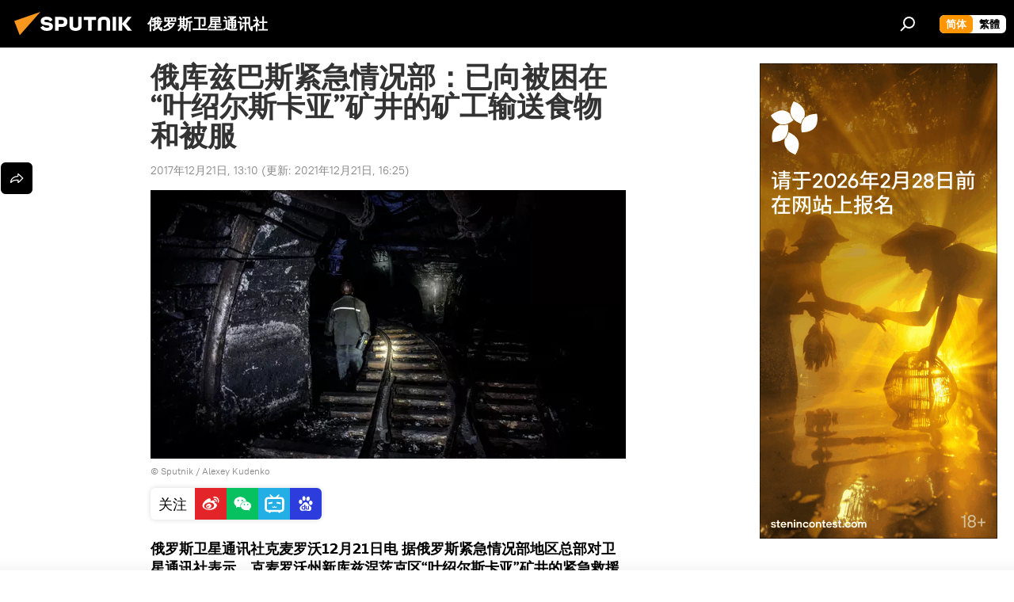

--- FILE ---
content_type: text/html; charset=utf-8
request_url: https://sputniknews.cn/20171221/1024328648.html
body_size: 20704
content:
<!DOCTYPE html><html lang="zh" data-lang="chn" data-charset="" dir="ltr"><head prefix="og: http://ogp.me/ns# fb: http://ogp.me/ns/fb# article: http://ogp.me/ns/article#"><title>俄库兹巴斯紧急情况部：已向被困在“叶绍尔斯卡亚”矿井的矿工输送食物和被服 - 2017年12月21日, 俄罗斯卫星通讯社</title><meta name="description" content="俄罗斯卫星通讯社克麦罗沃12月21日电 据俄罗斯紧急情况部地区总部对卫星通讯社表示，克麦罗沃州新库兹涅茨克区“叶绍尔斯卡亚”矿井的紧急救援行动继续进行，12月19日该矿井发生岩石崩塌，通过一个特别钻孔给三名塌方困住的矿工输送食物、水、棉被和照明灯。 2017年12月21日, 俄罗斯卫星通讯社"><meta name="keywords" content="社会, 库兹巴斯"><meta http-equiv="X-UA-Compatible" content="IE=edge,chrome=1"><meta http-equiv="Content-Type" content="text/html; charset=utf-8"><meta name="robots" content="index, follow, max-image-preview:large"><meta name="viewport" content="width=device-width, initial-scale=1.0, maximum-scale=1.0, user-scalable=yes"><meta name="HandheldFriendly" content="true"><meta name="MobileOptimzied" content="width"><meta name="referrer" content="always"><meta name="format-detection" content="telephone=no"><meta name="format-detection" content="address=no">
            
                <meta name="baidu-site-verification" content="code-8zxNMaXnL7" />
		<meta name="sogou_site_verification" content="npq7humCwY" />
            
        <link rel="alternate" type="application/rss+xml" href="https://sputniknews.cn/export/rss2/archive/index.xml"><link rel="canonical" href="https://sputniknews.cn/20171221/1024328648.html"><link rel="preload" as="image" href="https://cdn.sputniknews.cn/img/102199/57/1021995713_0:246:4928:3033_600x0_80_0_0_6b4b3a154b74967fdaf2a15226512096.jpg.webp"><link rel="preconnect" href="https://cdn.sputniknews.cn/images/"><link rel="dns-prefetch" href="https://cdn.sputniknews.cn/images/"><link rel="alternate" hreflang="zh" href="https://sputniknews.cn/20171221/1024328648.html"><link rel="alternate" hreflang="x-default" href="https://sputniknews.cn/20171221/1024328648.html"><link rel="apple-touch-icon" sizes="57x57" href="https://cdn.sputniknews.cn/i/favicon/favicon-57x57.png"><link rel="apple-touch-icon" sizes="60x60" href="https://cdn.sputniknews.cn/i/favicon/favicon-60x60.png"><link rel="apple-touch-icon" sizes="72x72" href="https://cdn.sputniknews.cn/i/favicon/favicon-72x72.png"><link rel="apple-touch-icon" sizes="76x76" href="https://cdn.sputniknews.cn/i/favicon/favicon-76x76.png"><link rel="apple-touch-icon" sizes="114x114" href="https://cdn.sputniknews.cn/i/favicon/favicon-114x114.png"><link rel="apple-touch-icon" sizes="120x120" href="https://cdn.sputniknews.cn/i/favicon/favicon-120x120.png"><link rel="apple-touch-icon" sizes="144x144" href="https://cdn.sputniknews.cn/i/favicon/favicon-144x144.png"><link rel="apple-touch-icon" sizes="152x152" href="https://cdn.sputniknews.cn/i/favicon/favicon-152x152.png"><link rel="apple-touch-icon" sizes="180x180" href="https://cdn.sputniknews.cn/i/favicon/favicon-180x180.png"><link rel="icon" type="image/png" sizes="192x192" href="https://cdn.sputniknews.cn/i/favicon/favicon-192x192.png"><link rel="icon" type="image/png" sizes="32x32" href="https://cdn.sputniknews.cn/i/favicon/favicon-32x32.png"><link rel="icon" type="image/png" sizes="96x96" href="https://cdn.sputniknews.cn/i/favicon/favicon-96x96.png"><link rel="icon" type="image/png" sizes="16x16" href="https://cdn.sputniknews.cn/i/favicon/favicon-16x16.png"><meta name="msapplication-TileColor" content="#F4F4F4"><meta name="msapplication-TileImage" content="https://cdn.sputniknews.cn/i/favicon/favicon-144x144.png"><meta name="theme-color" content="#F4F4F4"><link rel="shortcut icon" href="https://cdn.sputniknews.cn/i/favicon/favicon.ico"><meta property="fb:app_id" content="439754509530970"><meta name="analytics:lang" content="chn"><meta name="analytics:title" content="俄库兹巴斯紧急情况部：已向被困在“叶绍尔斯卡亚”矿井的矿工输送食物和被服 - 2017年12月21日, 俄罗斯卫星通讯社"><meta name="analytics:keyw" content="society, geo_kuzibasi, keyword_kuangjing"><meta name="analytics:rubric" content=""><meta name="analytics:tags" content="社会, 库兹巴斯, 矿井"><meta name="analytics:site_domain" content="sputniknews.cn"><meta name="analytics:article_id" content="1024328648"><meta name="analytics:url" content="https://sputniknews.cn/20171221/1024328648.html"><meta name="analytics:p_ts" content="1513833000"><meta name="analytics:author" content="俄罗斯卫星通讯社"><meta name="analytics:isscroll" content="0"><meta property="og:url" content="https://sputniknews.cn/20171221/1024328648.html"><meta property="og:title" content="俄库兹巴斯紧急情况部：已向被困在“叶绍尔斯卡亚”矿井的矿工输送食物和被服"><meta property="og:description" content="俄罗斯卫星通讯社克麦罗沃12月21日电 据俄罗斯紧急情况部地区总部对卫星通讯社表示，克麦罗沃州新库兹涅茨克区“叶绍尔斯卡亚”矿井的紧急救援行动继续进行，12月19日该矿井发生岩石崩塌，通过一个特别钻孔给三名塌方困住的矿工输送食物、水、棉被和照明灯。"><meta property="og:type" content="article"><meta property="og:site_name" content="俄罗斯卫星通讯社"><meta property="og:locale" content="cn_CN"><meta property="og:image" content="https://cdn.sputniknews.cn/images/sharing/article/chn/1024328648.jpg?1640075107"><meta name="relap-image" content="https://cdn.sputniknews.cn/i/logo/logo-social.png"><meta name="twitter:card" content="summary_large_image"><meta name="twitter:image" content="https://cdn.sputniknews.cn/images/sharing/article/chn/1024328648.jpg?1640075107"><meta property="article:published_time" content="20171221T1310+0800"><meta property="article:modified_time" content="20211221T1625+0800"><meta property="article:author" content="俄罗斯卫星通讯社"><link rel="author" href="https://sputniknews.cn"><meta property="article:section" content="新闻"><meta property="article:tag" content="社会"><meta property="article:tag" content="库兹巴斯"><meta name="relap-entity-id" content="1024328648"><link rel="preload" as="style" onload="this.onload=null;this.rel='stylesheet'" type="text/css" href="https://cdn.sputniknews.cn/css/libs/fonts.min.css?911eb65935"><link rel="stylesheet" type="text/css" href="https://cdn.sputniknews.cn/css/common.min.css?9149894256"><link rel="stylesheet" type="text/css" href="https://cdn.sputniknews.cn/css/article.min.css?913fe17605"><script src="https://cdn.sputniknews.cn/min/js/dist/head.js?9c9052ef3"></script><script data-iub-purposes="1">var _paq = _paq || []; (function() {var stackDomain = window.location.hostname.split('.').reverse();var domain = stackDomain[1] + '.' + stackDomain[0];_paq.push(['setCDNMask', new RegExp('cdn(\\w+).img.'+domain)]); _paq.push(['setSiteId', 'sputnik_cn']); _paq.push(['trackPageView']); _paq.push(['enableLinkTracking']); var d=document, g=d.createElement('script'), s=d.getElementsByTagName('script')[0]; g.type='text/javascript'; g.defer=true; g.async=true; g.src='//a.sputniknews.com/js/sputnik.js'; s.parentNode.insertBefore(g,s); } )();</script>
            
                <script>
                    var _hmt = _hmt || [];
                    (function() {
                      var hm = document.createElement("script");
                      hm.src = "https://hm.baidu.com/hm.js?a194ecb55641188e5cbf02d633e406cb";
                      var s = document.getElementsByTagName("script")[0];
                      s.parentNode.insertBefore(hm, s);
                    })();
                </script>
            
        
            
                <script>
                    (function(){
                        var bp = document.createElement('script');
                        var curProtocol = window.location.protocol.split(':')[0];
                        if (curProtocol === 'https'){
                            bp.src = 'https://zz.bdstatic.com/linksubmit/push.js';
                        }
                        else{
                            bp.src = 'http: //push.zhanzhang.baidu.com/push.js';
                        }
                        var s = document.getElementsByTagName("script")[0];
                        s.parentNode.insertBefore(bp, s);
                    })();
                </script>
            
        <script type="text/javascript" src="https://cdn.sputniknews.cn/min/js/libs/banners/adfx.loader.bind.js?98d724fe2"></script><script>
                (window.yaContextCb = window.yaContextCb || []).push(() => {
                    replaceOriginalAdFoxMethods();
                    window.Ya.adfoxCode.hbCallbacks = window.Ya.adfoxCode.hbCallbacks || [];
                })
            </script><script>var endlessScrollFirst = 1024328648; var endlessScrollUrl = ''; var endlessScrollAlgorithm = ''; var endlessScrollQueue = [];</script><script>var endlessScrollFirst = 1024328648; var endlessScrollUrl = ''; var endlessScrollAlgorithm = ''; var endlessScrollQueue = [];</script></head><body id="body" data-ab="c" data-emoji="1" class="site_cn m-page-article ">
            
                <!-- Yandex.Metrika counter -->
                <script type="text/javascript" >
                   (function(m,e,t,r,i,k,a){m[i]=m[i]||function(){(m[i].a=m[i].a||[]).push(arguments)};
                   m[i].l=1*new Date();k=e.createElement(t),a=e.getElementsByTagName(t)[0],k.async=1,k.src=r,a.parentNode.insertBefore(k,a)})
                   (window, document, "script", "https://mc.yandex.ru/metrika/tag.js", "ym");

                   ym(27960300, "init", {
                        clickmap:true,
                        trackLinks:true,
                        accurateTrackBounce:true
                   });
                </script>
                <noscript><div><img src="https://mc.yandex.ru/watch/27960300" style="position:absolute; left:-9999px;" alt="" /></div></noscript>
                <!-- /Yandex.Metrika counter -->
            
        <div class="schema_org" itemscope="itemscope" itemtype="https://schema.org/WebSite"><meta itemprop="name" content="俄罗斯卫星通讯社"><meta itemprop="alternateName" content="俄罗斯卫星通讯社"><meta itemprop="description" content="俄罗斯卫星通讯社 新闻（Sputnik）24小时全天候追踪全球每日热点新闻及时报道国内外最新及重大新闻资讯，内容覆盖国内及国际突发新闻事件。卫星社秉承国际视野，力求及时、客观、权威、独立地报道全球资讯。"><a itemprop="url" href="https://sputniknews.cn" title="俄罗斯卫星通讯社"> </a><meta itemprop="image" content="https://sputniknews.cn/i/logo/logo.png"></div><ul class="schema_org" itemscope="itemscope" itemtype="http://schema.org/BreadcrumbList"><li itemprop="itemListElement" itemscope="itemscope" itemtype="http://schema.org/ListItem"><meta itemprop="name" content="俄罗斯卫星通讯社"><meta itemprop="position" content="1"><meta itemprop="item" content="https://sputniknews.cn"><a itemprop="url" href="https://sputniknews.cn" title="俄罗斯卫星通讯社"> </a></li><li itemprop="itemListElement" itemscope="itemscope" itemtype="http://schema.org/ListItem"><meta itemprop="name" content="新闻"><meta itemprop="position" content="2"><meta itemprop="item" content="https://sputniknews.cn/20171221/"><a itemprop="url" href="https://sputniknews.cn/20171221/" title="新闻"> </a></li><li itemprop="itemListElement" itemscope="itemscope" itemtype="http://schema.org/ListItem"><meta itemprop="name" content="俄库兹巴斯紧急情况部：已向被困在“叶绍尔斯卡亚”矿井的矿工输送食物和被服"><meta itemprop="position" content="3"><meta itemprop="item" content="https://sputniknews.cn/20171221/1024328648.html"><a itemprop="url" href="https://sputniknews.cn/20171221/1024328648.html" title="俄库兹巴斯紧急情况部：已向被困在“叶绍尔斯卡亚”矿井的矿工输送食物和被服"> </a></li></ul><div class="container"><div class="banner m-before-header m-article-desktop" data-position="article_desktop_header" data-infinity="1"><aside class="banner__content"><iframe class="relap-runtime-iframe" style="position:absolute;top:-9999px;left:-9999px;visibility:hidden;" srcdoc="<script src='https://relap.io/v7/relap.js' data-relap-token='HvaPHeJmpVila25r'></script>"></iframe></aside></div></div><div class="page" id="page"><div id="alerts"><script type="text/template" id="alertAfterRegisterTemplate">
                    
                        <div class="auth-alert m-hidden" id="alertAfterRegister">
                            <div class="auth-alert__text">
                                <%- data.success_title %> <br />
                                <%- data.success_email_1 %>
                                <span class="m-email"></span>
                                <%- data.success_email_2 %>
                            </div>
                            <div class="auth-alert__btn">
                                <button class="form__btn m-min m-black confirmEmail">
                                    <%- data.send %>
                                </button>
                            </div>
                        </div>
                    
                </script><script type="text/template" id="alertAfterRegisterNotifyTemplate">
                    
                        <div class="auth-alert" id="alertAfterRegisterNotify">
                            <div class="auth-alert__text">
                                <%- data.golink_1 %>
                                <span class="m-email">
                                    <%- user.mail %>
                                </span>
                                <%- data.golink_2 %>
                            </div>
                            <% if (user.registerConfirmCount <= 2 ) {%>
                                <div class="auth-alert__btn">
                                    <button class="form__btn m-min m-black confirmEmail">
                                        <%- data.send %>
                                    </button>
                                </div>
                            <% } %>
                        </div>
                    
                </script></div><div class="anchor" id="anchor"><div class="header " id="header"><div class="m-relative"><div class="container m-header"><div class="header__wrap"><div class="header__name"><div class="header__logo"><a href="/" title="俄罗斯卫星通讯社"><svg xmlns="http://www.w3.org/2000/svg" width="176" height="44" viewBox="0 0 176 44" fill="none"><path class="chunk_1" fill-rule="evenodd" clip-rule="evenodd" d="M45.8073 18.3817C45.8073 19.5397 47.1661 19.8409 49.3281 20.0417C54.1074 20.4946 56.8251 21.9539 56.8461 25.3743C56.8461 28.7457 54.2802 30.9568 48.9989 30.9568C44.773 30.9568 42.1067 29.1496 41 26.5814L44.4695 24.5688C45.3754 25.9277 46.5334 27.0343 49.4005 27.0343C51.3127 27.0343 52.319 26.4296 52.319 25.5751C52.319 24.5665 51.6139 24.2163 48.3942 23.866C43.7037 23.3617 41.3899 22.0029 41.3899 18.5824C41.3899 15.9675 43.3511 13 48.9359 13C52.9611 13 55.6274 14.8095 56.4305 17.1746L53.1105 19.1358C53.0877 19.1012 53.0646 19.0657 53.041 19.0295C52.4828 18.1733 51.6672 16.9224 48.6744 16.9224C46.914 16.9224 45.8073 17.4758 45.8073 18.3817ZM67.4834 13.3526H59.5918V30.707H64.0279V26.0794H67.4484C72.1179 26.0794 75.0948 24.319 75.0948 19.6401C75.0854 15.3138 72.6199 13.3526 67.4834 13.3526ZM67.4834 22.206H64.0186V17.226H67.4834C69.8975 17.226 70.654 18.0291 70.654 19.6891C70.6587 21.6527 69.6524 22.206 67.4834 22.206ZM88.6994 24.7206C88.6994 26.2289 87.4924 27.0857 85.3794 27.0857C83.3178 27.0857 82.1597 26.2289 82.1597 24.7206V13.3526H77.7236V25.0264C77.7236 28.6477 80.7425 30.9615 85.4704 30.9615C89.9999 30.9615 93.1168 28.8601 93.1168 25.0264V13.3526H88.6808L88.6994 24.7206ZM136.583 13.3526H132.159V30.7023H136.583V13.3526ZM156.097 13.3526L149.215 21.9235L156.45 30.707H151.066L144.276 22.4559V30.707H139.85V13.3526H144.276V21.8021L151.066 13.3526H156.097ZM95.6874 17.226H101.221V30.707H105.648V17.226H111.181V13.3526H95.6874V17.226ZM113.49 18.7342C113.49 15.2134 116.458 13 121.085 13C125.715 13 128.888 15.0616 128.902 18.7342V30.707H124.466V18.935C124.466 17.6789 123.259 16.8734 121.146 16.8734C119.094 16.8734 117.926 17.6789 117.926 18.935V30.707H113.49V18.7342Z" fill="white"></path><path class="chunk_2" d="M41 7L14.8979 36.5862L8 18.431L41 7Z" fill="#F8961D"></path></svg></a></div><div class="header__project"><span class="header__project-title">俄罗斯卫星通讯社</span></div></div><div class="header__controls" data-nosnippet=""><div class="share m-header" data-id="1024328648" data-url="https://sputniknews.cn/20171221/1024328648.html" data-title="俄库兹巴斯紧急情况部：已向被困在“叶绍尔斯卡亚”矿井的矿工输送食物和被服"></div><div class="header__menu"><span class="header__menu-item" data-modal-open="search"><svg class="svg-icon"><use xmlns:xlink="http://www.w3.org/1999/xlink" xlink:href="/i/sprites/package/inline.svg?63#search"></use></svg></span></div><div class="switcher m-double"><div class="switcher__label"><span class="switcher__title">简体</span><span class="switcher__icon"><svg class="svg-icon"><use xmlns:xlink="http://www.w3.org/1999/xlink" xlink:href="/i/sprites/package/inline.svg?63#arrowDown"></use></svg></span></div><div class="switcher__dropdown"><div translate="no" class="notranslate"><div class="switcher__list"><a href="https://sputniknews.cn/" class="switcher__link m-selected"><span class="switcher__project">俄罗斯卫星通讯社</span><span class="switcher__abbr" data-abbr="简体">简体</span><i class="switcher__accept"><svg class="svg-icon"><use xmlns:xlink="http://www.w3.org/1999/xlink" xlink:href="/i/sprites/package/inline.svg?63#ok"></use></svg></i></a><a href="https://big5.sputniknews.cn//20171221/1024328648.html" class="switcher__link"><span class="switcher__project">俄羅斯衛星通訊社</span><span class="switcher__abbr" data-abbr="繁體">繁體</span></a></div></div></div></div></div></div></div></div></div></div><script>var GLOBAL = GLOBAL || {}; GLOBAL.translate = {}; GLOBAL.rtl = 0; GLOBAL.lang = "chn"; GLOBAL.design = "cn"; GLOBAL.charset = ""; GLOBAL.project = "sputnik_cn"; GLOBAL.htmlCache = 1; GLOBAL.translate.search = {}; GLOBAL.translate.search.notFound = "找不到"; GLOBAL.translate.search.stringLenght = "输入更多字母进行搜索"; GLOBAL.www = "https://sputniknews.cn"; GLOBAL.seo = {}; GLOBAL.seo.title = ""; GLOBAL.seo.keywords = ""; GLOBAL.seo.description = ""; GLOBAL.sock = {}; GLOBAL.sock.server = "https://cm.sputniknews.cn/chat"; GLOBAL.sock.lang = "chn"; GLOBAL.sock.project = "sputnik_cn"; GLOBAL.social = {}; GLOBAL.social.fbID = "439754509530970"; GLOBAL.share = [ { name: 'weibo', mobile: false },{ name: 'wechat', mobile: false } ]; GLOBAL.csrf_token = ''; GLOBAL.search = {}; GLOBAL.auth = {}; GLOBAL.auth.status = 'error'; GLOBAL.auth.provider = ''; GLOBAL.auth.twitter = '/id/twitter/request/'; GLOBAL.auth.facebook = '/id/facebook/request/'; GLOBAL.auth.vkontakte = '/id/vkontakte/request/'; GLOBAL.auth.google = '/id/google/request/'; GLOBAL.auth.ok = '/id/ok/request/'; GLOBAL.auth.apple = '/id/apple/request/'; GLOBAL.auth.moderator = ''; GLOBAL.user = {}; GLOBAL.user.id = ""; GLOBAL.user.emailActive = ""; GLOBAL.user.registerConfirmCount = 0; GLOBAL.article = GLOBAL.article || {}; GLOBAL.article.id = 1024328648; GLOBAL.article.chat_expired = !!1; GLOBAL.chat = GLOBAL.chat || {}; GLOBAL.locale = {"convertDate":{"yesterday":"\u6628\u5929","hours":{"nominative":"%{s} hour ago","genitive":"%{s} hours ago"},"minutes":{"nominative":"%{s} minute ago","genitive":"%{s} minutes ago"}},"id":{"is_id":"0","errors":{"email":"\u8f93\u5165\u7535\u5b50\u90ae\u7bb1","password":"\u8f93\u5165\u5bc6\u7801","wrong":"\u7528\u6237\u540d\u6216\u5bc6\u7801\u4e0d\u6b63\u786e","wrongpassword":"\u5bc6\u7801\u4e0d\u6b63\u786e","wronglogin":"\u68c0\u67e5\u60a8\u7684\u7535\u5b50\u90ae\u4ef6\u5730\u5740","emptylogin":"\u672a\u8f93\u5165\u7528\u6237\u540d","wrongemail":"\u65e0\u6548\u7684\u7535\u5b50\u90ae\u7bb1","passwordnotsimilar":"\u8f93\u5165\u7684\u5bc6\u7801\u4e0d\u4e00\u81f4","wrongcode":"\u65e0\u6548\u4ee3\u7801","wrongname":"\u65e0\u6548\u540d\u79f0","send":"\u7535\u5b50\u90ae\u4ef6\u5df2\u53d1\u9001\uff01","notsend":"\u9519\u8bef\uff01\u65e0\u6cd5\u53d1\u9001\u7535\u5b50\u90ae\u4ef6\u3002","anothersoc":"\u53e6\u4e00\u4e2a\u8d26\u53f7\u5df2\u4e0e\u6b64\u7528\u6237\u8d44\u6599\u5173\u8054","acclink":"\u8d26\u53f7\u7ed1\u5b9a\u6210\u529f\uff01","emailexist":"\u4f7f\u7528\u6b64\u7535\u5b50\u90ae\u4ef6\u7684\u7528\u6237\u5df2\u5b58\u5728","emailnotexist":"\u9519\u8bef\uff01\u8be5\u7535\u5b50\u90ae\u4ef6\u7684\u7528\u6237\u4e0d\u5b58\u5728","recoveryerror":"\u5bc6\u7801\u6062\u590d\u5931\u8d25\u3002\u8bf7\u518d\u8bd5\u4e00\u6b21\uff01","alreadyactive":"\u8be5\u7528\u6237\u5df2\u88ab\u6fc0\u6d3b","autherror":"\u767b\u5f55\u5931\u8d25\u3002\u8bf7\u7a0d\u540e\u91cd\u8bd5\u6216\u8054\u7cfb\u6280\u672f\u652f\u6301\u3002","codeerror":"\u6ce8\u518c\u786e\u8ba4\u65f6\u4ee3\u7801\u51fa\u9519\u3002\u8bf7\u7a0d\u540e\u91cd\u8bd5\u6216\u8054\u7cfb\u6280\u672f\u652f\u6301\u3002","global":"\u9519\u8bef\u3002\u8bf7\u7a0d\u540e\u91cd\u8bd5\u6216\u8054\u7cfb\u6280\u672f\u652f\u6301\u3002","registeremail":[],"linkprofile":[],"confirm":[],"block":[],"del":[],"confirmation":[],"linkDeleted":"link deleted"},"links":{"login":"\u767b\u5f55","register":"\u6ce8\u518c","forgotpassword":"\u627e\u56de\u5bc6\u7801","privacy":"\u4fdd\u5bc6\u653f\u7b56"},"auth":{"title":"\u767b\u5f55\u7f51\u7ad9","email":"\u90ae\u7bb1","password":"\u5bc6\u7801","login":"\u767b\u5f55","recovery":"\u627e\u56de\u5bc6\u7801","registration":"\u6ce8\u518c","social":{"title":"\u5176\u4ed6\u767b\u5f55\u65b9\u5f0f","comment":[],"vk":"VK","ok":"Odnoklassniki","google":"Google","apple":"Apple"}},"confirm_no":{"title":"\u94fe\u63a5\u5931\u6548","send":"\u518d\u6b21\u53d1\u9001\u7535\u5b50\u90ae\u4ef6","back":"\u8fd4\u56de"},"login":{"title":"\u767b\u5f55","email":"E-mail:","password":"\u5bc6\u7801\uff1a","remember":"\u8bb0\u4f4f\u6211","signin":"\u767b\u5f55","social":{"label":"\u5176\u4ed6\u65b9\u5f0f\u767b\u5f55","anotheruserlink":"\u6b64\u8d26\u53f7\u4e0e\u5176\u4ed6\u7684\u7528\u6237\u8d44\u6599\u76f8\u5173\u8054\u3002"}},"register":{"title":"\u6ce8\u518c","email":"\u90ae\u7bb1","password":"\u5bc6\u7801","button":"\u6ce8\u518c","confirm":"\u786e\u8ba4\u5bc6\u7801","captcha":"\u8f93\u5165\u56fe\u7247\u4e2d\u7684\u4ee3\u7801","requirements":"* \u6240\u6709\u5b57\u6bb5\u5747\u4e3a\u5fc5\u586b\u9879","password_length":"\u4e0d\u5c11\u4e8e9\u4e2a\u5b57\u7b26\u548c1\u4e2a\u6570\u5b57","success":[],"confirmemail":"\u8bf7\u786e\u8ba4\u60a8\u7684\u7535\u5b50\u90ae\u4ef6\u4ee5\u7ee7\u7eed\u3002","confirm_personal":[],"login":"\u4f7f\u7528\u7528\u6237\u540d\u548c\u5bc6\u7801\u767b\u5f55","social":{"title":"\u5176\u4ed6\u767b\u5f55\u65b9\u5f0f","comment":[],"vk":"VK","ok":"Odnoklassniki","google":"Google","apple":"Apple"}},"register_social":{"title":"\u6ce8\u518c","email":"\u90ae\u7bb1","registration":"\u6ce8\u518c","confirm_personal":[],"back":"\u8fd4\u56de"},"register_user":{"title":"\u60a8\u7684\u8d44\u6599","name":"\u540d\u5b57","lastname":"\u59d3","loadphoto":[],"photo":"\u9009\u62e9\u7167\u7247","save":"\u4fdd\u5b58"},"recovery_password":{"title":"\u627e\u56de\u5bc6\u7801","email":"\u90ae\u7bb1","next":"\u7ee7\u7eed","new_password":"\u65b0\u5bc6\u7801","confirm_password":"\u786e\u8ba4\u5bc6\u7801","back":"\u8fd4\u56de","send":"\u91cd\u7f6e\u5bc6\u7801\u7684\u94fe\u63a5\u5df2\u53d1\u9001\u5230\u5730\u5740","done":"\u5b8c\u6210","change_and_login":"\u66f4\u6539\u5bc6\u7801\u5e76\u767b\u5f55"},"deleteaccount":{"title":"\u4ecesputniknews.cn\u4e0a\u5220\u9664\u7528\u6237\u5185\u5bb9","body":"\u60a8\u786e\u5b9a\u8981\u5220\u9664\u4e2a\u4eba\u8d44\u6599\u5417\uff1f","success":[],"action":"\u5220\u9664\u8d26\u53f7"},"passwordrecovery":{"title":"\u627e\u56de\u5bc6\u7801","password":"\u8f93\u5165\u65b0\u5bc6\u7801\uff1a","confirm":"\u91cd\u590d\u65b0\u5bc6\u7801\uff1a","email":"E-mail","send":[],"success":[],"alert":"\n \u6d88\u606f\u5df2\u53d1\u9001\u5230\u60a8\u6307\u5b9a\u7684\u5730\u5740\u3002\u8981\u8bbe\u7f6e\u5bc6\u7801\uff0c\u8bf7\u70b9\u51fb\u6587\u672c\u4e2d\u7684\u94fe\u63a5\u3002\n "},"registerconfirm":{"success":"\u8d26\u53f7\u521b\u5efa\u6210\u529f\uff01","error":"\u6ce8\u518c\u786e\u8ba4\u9519\u8bef\u3002\u8bf7\u7a0d\u540e\u91cd\u8bd5\u6216\u8054\u7cfb\u6280\u672f\u652f\u6301"},"restoreaccount":{"title":"\u8d26\u53f7\u627e\u56de","confirm":"\u6062\u590d\u60a8\u7684\u8d26\u53f7\uff1f","error":"\u9519\u8bef\uff01\u65e0\u6cd5\u6062\u590d\u5e10\u53f7\u3002","success":"\u60a8\u7684\u5e10\u6237\u5df2\u6062\u590d"},"localaccount":{"exist":"\u6211\u6709\u4fc4\u7f57\u65af\u536b\u661f\u901a\u8baf\u793e\u7684\u8d26\u53f7","notexist":"\u6211\u6ca1\u6709\u4fc4\u7f57\u65af\u536b\u661f\u901a\u8baf\u793e\u7684\u8d26\u53f7","title":"\u6ce8\u518c","profile":"\u60a8\u6709\u4fc4\u7f57\u65af\u536b\u661f\u901a\u8baf\u793e\u7684\u8d26\u53f7\u5417\uff1f","hello":[]},"button":{"ok":"\u597d\u7684","yes":"\u662f","no":"\u5426","next":"\u7ee7\u7eed","close":"\u5173\u95ed","profile":"\u4e2a\u4eba\u8d26\u6237","recover":"\u6062\u590d","register":"\u6ce8\u518c","delete":"\u5220\u9664","subscribe":"\u8ba2\u9605"},"message":{"errors":{"empty":[],"notfound":[],"similar":[]}},"profile":{"title":"\u4e2a\u4eba\u8d26\u6237","tabs":{"profile":"\u7528\u6237\u4fe1\u606f","notification":"\u901a\u77e5","newsletter":"\u8ba2\u9605","settings":"\u8bbe\u7f6e"},"uploadphoto":{"hover":"\u4e0b\u8f7d\u65b0\u7167\u7247\u6216\u5c06\u5176\u62d6\u5230\u6b64\u5b57\u6bb5\u4e2d","hover_mobile":"\u4e0b\u8f7d\u65b0\u7167\u7247\u6216\u5c06\u5176\u62d6\u5230\u6b64\u5b57\u6bb5\u4e2d"},"edit":{"firstname":"\u540d\u5b57","lastname":"\u59d3","change":"\u66f4\u6539","save":"\u4fdd\u5b58"},"logout":"\u9000\u51fa","unblock":"\u89e3\u9501","block":"\u9501\u5b9a","auth":"\u767b\u5f55\u7f51\u7ad9","wrongname":"\u65e0\u6548\u540d\u79f0","send_link":"\u94fe\u63a5\u5df2\u53d1\u9001","pass_change_title":"\u60a8\u5df2\u6210\u529f\u4fee\u6539\u5bc6\u7801"},"notification":{"title":"\u901a\u77e5","email":"\u90ae\u5bc4","site":"\u7f51\u7ad9","now":"\u7acb\u5373","onetime":"\u4e00\u5929\u4e00\u6b21","answer":"\u5728\u804a\u5929\u5ba4\u56de\u7b54\u60a8\uff1a","just":"\u521a\u624d"},"settings":{"email":"\u90ae\u7bb1","password":"\u5bc6\u7801","new_password":"\u65b0\u5bc6\u7801","new_password_again":"\u786e\u8ba4\u65b0\u5bc6\u7801","password_length":"\u4e0d\u5c11\u4e8e9\u4e2a\u5b57\u7b26\u548c1\u4e2a\u6570\u5b57","password_changed":"\u60a8\u5df2\u6210\u529f\u4fee\u6539\u5bc6\u7801","accept":"\u786e\u8ba4","social_title":"\u793e\u4ea4\u7f51\u7edc","social_show":"\u663e\u793a\u914d\u7f6e\u6587\u4ef6","enable":"\u8fde\u63a5","disable":"\u65ad\u5f00","remove":"\u5220\u9664\u914d\u7f6e\u6587\u4ef6","remove_title":"\u60a8\u786e\u5b9a\u8981\u5220\u9664\u4e2a\u4eba\u8d44\u6599\u5417\uff1f","remove_cancel":"\u53d6\u6d88","remove_accept":"\u5220\u9664","download_description":"You can download the personal data processed during the use of your personal account function\u0430l at any moment","download":"The file will download as an XML"},"social":{"title":"\u793e\u4ea4\u7f51\u7edc\u4e0a\u7684\u7528\u6237\u4fe1\u606f"},"stat":{"reactions":{"nominative":"\u54cd\u5e94","genitive_singular":"\u54cd\u5e94","genitive_plural":"\u54cd\u5e94"},"comments":{"nominative":"\u6ce8\u91ca","genitive_singular":"\u6ce8\u91ca","genitive_plural":"\u6ce8\u91ca"},"year":{"nominative":"\u5e74","genitive_singular":"\u5e74","genitive_plural":"\u5e74"},"month":{"nominative":"\u6708","genitive_singular":"\u6708","genitive_plural":"\u6708"},"day":{"nominative":"\u65e5","genitive_singular":"\u65e5","genitive_plural":"\u65e5"},"hour":{"nominative":"\u5c0f\u65f6","genitive_singular":"\u5c0f\u65f6","genitive_plural":"\u5c0f\u65f6"},"min":{"nominative":"\u5206\u949f","genitive_singular":"\u5206\u949f","genitive_plural":"\u5206\u949f"},"on_site":" \u7f51\u7ad9","one_day":" \u4e00\u5929\u5728\u7ebf"},"newsletter":{"title":"\u60a8\u7684\u65f6\u4e8b\u901a\u8baf\u8ba2\u9605","day":"\u6bcf\u65e5\u7684","week":"\u6bcf\u5468\u7684","special":"\u7279\u6b8a\u90ae\u4ef6","no":"\u60a8\u8fd8\u6ca1\u6709\u8ba2\u9605\u65f6\u4e8b\u901a\u8baf"},"public":{"block":"\u7528\u6237\u88ab\u9501\u5b9a","lastvisit":"\u4e0a\u6b21\u8bbf\u95ee\uff1a"}},"chat":{"report":"\u6295\u8bc9","answer":"\u56de\u590d","block":[],"return":"\u60a8\u53ef\u4ee5\u901a\u8fc7\u4ee5\u4e0b\u65b9\u5f0f\u91cd\u65b0\u53c2\u4e0e\uff1a","feedback":[],"closed":"\u8ba8\u8bba\u5df2\u7ed3\u675f\u3002\u60a8\u53ef\u4ee5\u5728\u6587\u7ae0\u53d1\u8868\u540e24\u5c0f\u65f6\u5185\u53c2\u4e0e\u8ba8\u8bba\u3002","auth":[],"message":"\u4fe1\u606f\u2026\u2026","moderation":{"hide":"\u9690\u85cf\u8bc4\u8bba","show":"\u663e\u793a\u8bc4\u8bba","block":"\u9501\u5b9a\u7528\u6237","unblock":"\u89e3\u9501\u7528\u6237","hideall":"\u9690\u85cf\u6b64\u7528\u6237\u7684\u6240\u6709\u8bc4\u8bba","showall":"\u663e\u793a\u8be5\u7528\u6237\u7684\u6240\u6709\u8bc4\u8bba","deselect":"\u53d6\u6d88\u5206\u914d"},"external_link_title":"\u8f6c\u6362\u5230\u5916\u90e8\u94fe\u63a5","external_link_title_body":[],"report_send":"\u8bc4\u8bba\u6295\u8bc9\u5df2\u53d1\u9001\u7ed9\u7f51\u7ad9\u7ba1\u7406\u5458","message_remove":"\u6d88\u606f\u5df2\u88ab\u4f5c\u8005\u5220\u9664","yesterday":"\u6628\u65e5"},"auth_alert":{"success_title":"\u6ce8\u518c\u6210\u529f\uff01","success_email_1":"\u8bf7\u70b9\u51fb\u7535\u5b50\u90ae\u4ef6\u4e2d\u7684\u94fe\u63a5\uff0c\u53d1\u9001\u81f3 ","success_email_2":[],"send":"\u518d\u6b21\u53d1\u9001","golink_1":"\u8bf7\u70b9\u51fb\u7535\u5b50\u90ae\u4ef6\u4e2d\u7684\u94fe\u63a5\uff0c\u53d1\u9001\u81f3 ","golink_2":[],"email":"E-mail","not_confirm":"\u672a\u786e\u8ba4","send_link":"\u53d1\u9001\u94fe\u63a5"},"js_templates":{"unread":"\u672a\u8bfb\u6d88\u606f","you":"\u60a8","author":"\u4f5c\u8005","report":"\u6295\u8bc9","reply":"\u56de\u590d","block":"\u9501\u5b9a","remove":"\u5220\u9664","closeall":"\u5173\u95ed\u6240\u6709","notifications":"\u901a\u77e5","disable_twelve":"\u65ad\u5f0012\u4e2a\u5c0f\u65f6","new_message":"\u65b0\u4fe1\u606f\u6765\u81easputniknews.cn","acc_block":"\u60a8\u7684\u8d26\u53f7\u5df2\u88ab\u7f51\u7ad9\u7ba1\u7406\u5458\u51bb\u7ed3","acc_unblock":"\u60a8\u7684\u8d26\u53f7\u5df2\u88ab\u7f51\u7ad9\u7ba1\u7406\u5458\u89e3\u9501","you_subscribe_1":"\u60a8\u8ba2\u9605\u7684\u4e3b\u9898\u662f ","you_subscribe_2":"\u3002\u60a8\u53ef\u4ee5\u5728\u4e2a\u4eba\u5e10\u6237\u4e2d\u7ba1\u7406\u60a8\u7684\u8ba2\u9605\u3002","you_received_warning_1":"\u60a8\u6536\u5230\u4e86 ","you_received_warning_2":" \u7684\u8b66\u544a\u3002\u5c0a\u91cd\u5176\u4ed6\u53c2\u4e0e\u8005\uff0c\u4e0d\u8981\u8fdd\u53cd\u8bc4\u8bba\u89c4\u5219\u3002\u7b2c\u4e09\u6b21\u8fdd\u89c4\u540e\uff0c\u60a8\u7684\u8d26\u53f7\u5c06\u88ab\u51bb\u7ed312\u5c0f\u65f6\u3002","block_time":"\u51bb\u7ed3\u671f\u9650\uff1a ","hours":" \u5c0f\u65f6","forever":"\u6c38\u4e45","feedback":"\u8054\u7cfb","my_subscriptions":"\u6211\u7684\u8ba2\u9605","rules":"\u8d44\u6599\u8bc4\u8bba\u89c4\u5219","chat":"\u804a\u5929\u5ba4\uff1a","chat_new_messages":"\u65b0\u7684\u804a\u5929\u6d88\u606f","chat_moder_remove_1":"\u60a8\u7684\u6d88\u606f ","chat_moder_remove_2":" \u5df2\u88ab\u7ba1\u7406\u5458\u5220\u9664","chat_close_time_1":"\u804a\u5929\u5ba4\u4e2d\u6ca1\u6709\u4eba\u53d1\u8a00\u8d85\u8fc7 12 \u5c0f\u65f6\uff0c\u5b83\u5c06\u5728 ","chat_close_time_2":" \u5c0f\u65f6\u540e\u5173\u95ed","chat_new_emoji_1":"\u5bf9\u60a8\u7684\u6d88\u606f ","chat_new_emoji_2":" \u7684\u65b0\u54cd\u5e94 ","chat_message_reply_1":"\u7528\u6237\u56de\u590d\u60a8\u7684\u8bc4\u8bba","chat_message_reply_2":[" "],"chat_verify_message":"\n \u8c22\u8c22\uff01\u60a8\u7684\u4fe1\u606f\u5c06\u5728\u7f51\u7ad9\u9a8c\u8bc1\u540e\u53d1\u5e03\u3002\n ","emoji_1":"\u559c\u6b22","emoji_2":"\u54c8\u54c8","emoji_3":"\u60ca\u5947","emoji_4":"\u5fe7\u90c1","emoji_5":"\u6c14\u6124","emoji_6":"\u4e0d\u559c\u6b22","site_subscribe_podcast":{"success":"\u8c22\u8c22\uff0c\u60a8\u5df2\u8ba2\u9605\u65f6\u4e8b\u901a\u8baf\uff01\u60a8\u53ef\u4ee5\u5728\u4e2a\u4eba\u5e10\u6237\u4e2d\u8fdb\u884c\u8bbe\u7f6e\u6216\u53d6\u6d88\u8ba2\u9605\u3002","subscribed":"\u60a8\u5df2\u8ba2\u9605\u4e86\u8be5\u65f6\u4e8b\u901a\u8baf","error":"\u53d1\u751f\u4e86\u4e00\u4e2a\u610f\u5916\u7684\u9519\u8bef\u3002\u8bf7\u7a0d\u540e\u518d\u8bd5\u3002"}},"smartcaptcha":{"site_key":"ysc1_Zf0zfLRI3tRHYHJpbX6EjjBcG1AhG9LV0dmZQfJu8ba04c1b"}}; GLOBAL = {...GLOBAL, ...{"subscribe":{"@attributes":{"ratio":"0.2"},"is_cta":"1","email":"\u8f93\u5165\u7535\u5b50\u90ae\u7bb1","button":"\u8ba2\u9605","send":"\u8c22\u8c22\uff0c\u5df2\u5411\u60a8\u53d1\u9001\u4e00\u5c01\u5e26\u6709\u94fe\u63a5\u7684\u7535\u5b50\u90ae\u4ef6\uff0c\u4ee5\u786e\u8ba4\u60a8\u7684\u8ba2\u9605\u3002","subscribe":"\u8c22\u8c22\uff0c\u60a8\u5df2\u8ba2\u9605\u65f6\u4e8b\u901a\u8baf\uff01\u60a8\u53ef\u4ee5\u5728\u4e2a\u4eba\u5e10\u6237\u4e2d\u8fdb\u884c\u8bbe\u7f6e\u6216\u53d6\u6d88\u8ba2\u9605\u3002","confirm":"\u60a8\u5df2\u8ba2\u9605\u4e86\u8be5\u65f6\u4e8b\u901a\u8baf","registration":{"@attributes":{"button":"\u6ce8\u518c","ratio":"0.1"}},"social":{"@attributes":{"count":"8","ratio":"0.7"},"comment":[],"item":[{"@attributes":{"type":"wc","title":"WeChat","url":"#wechat","ratio":"0.35"}},{"@attributes":{"type":"wc2","title":"WeChat","url":"#wechat","ratio":"0.35"}},{"@attributes":{"type":"wb","title":"Weibo","url":"http:\/\/www.weibo.com\/p\/1002062181597154\/home?from=page_100206&mod=TAB&is_all=1#place","ratio":"0.3"}}]}}}}; GLOBAL.js = {}; GLOBAL.js.videoplayer = "https://cdn.sputniknews.cn/min/js/dist/videoplayer.js?9651130d6"; GLOBAL.userpic = "/userpic/"; GLOBAL.gmt = ""; GLOBAL.tz = "+0800"; GLOBAL.projectList = [ { title: '国际的', country: [ { title: '英语', url: 'https://sputnikglobe.com', flag: 'flags-INT', lang: 'International', lang2: 'English' }, ] }, { title: '中东', country: [ { title: '阿拉伯语', url: 'https://sarabic.ae/', flag: 'flags-INT', lang: 'Sputnik عربي', lang2: 'Arabic' }, { title: '土耳其语', url: 'https://anlatilaninotesi.com.tr/', flag: 'flags-TUR', lang: 'Türkiye', lang2: 'Türkçe' }, { title: '波斯语', url: 'https://spnfa.ir/', flag: 'flags-INT', lang: 'Sputnik ایران', lang2: 'Persian' }, { title: '达里语', url: 'https://sputnik.af/', flag: 'flags-INT', lang: 'Sputnik افغانستان', lang2: 'Dari' }, ] }, { title: '拉美', country: [ { title: '西班牙语', url: 'https://noticiaslatam.lat/', flag: 'flags-INT', lang: 'Mundo', lang2: 'Español' }, { title: '葡萄牙语', url: 'https://noticiabrasil.net.br/', flag: 'flags-BRA', lang: 'Brasil', lang2: 'Português' }, ] }, { title: '南亚', country: [ { title: '印地语', url: 'https://hindi.sputniknews.in', flag: 'flags-IND', lang: 'भारत', lang2: 'हिंदी' }, { title: '英语', url: 'https://sputniknews.in', flag: 'flags-IND', lang: 'India', lang2: 'English' }, ] }, { title: '东亚和东南亚', country: [ { title: '越南语', url: 'https://kevesko.vn/', flag: 'flags-VNM', lang: 'Việt Nam', lang2: 'Tiếng Việt' }, { title: '日语', url: 'https://sputniknews.jp/', flag: 'flags-JPN', lang: '日本', lang2: '日本語' }, { title: '中文', url: 'https://sputniknews.cn/', flag: 'flags-CHN', lang: '中国', lang2: '中文' }, ] }, { title: '中亚', country: [ { title: '哈萨克语', url: 'https://sputnik.kz/', flag: 'flags-KAZ', lang: 'Қазақстан', lang2: 'Қазақ тілі' }, { title: '吉尔吉斯语', url: 'https://sputnik.kg/', flag: 'flags-KGZ', lang: 'Кыргызстан', lang2: 'Кыргызча' }, { title: '乌兹别克语', url: 'https://oz.sputniknews.uz/', flag: 'flags-UZB', lang: 'Oʻzbekiston', lang2: 'Ўзбекча' }, { title: '塔吉克语', url: 'https://sputnik.tj/', flag: 'flags-TJK', lang: 'Тоҷикистон', lang2: 'Тоҷикӣ' }, ] }, { title: '非洲', country: [ { title: '法语', url: 'https://fr.sputniknews.africa/', flag: 'flags-INT', lang: 'Afrique', lang2: 'Français' }, { title: '英语', url: 'https://en.sputniknews.africa', flag: 'flags-INT', lang: 'Africa', lang2: 'English' }, ] }, { title: '外高加索', country: [ { title: '亚美尼亚语', url: 'https://arm.sputniknews.ru/', flag: 'flags-ARM', lang: 'Արմենիա', lang2: 'Հայերեն' }, { title: '阿布哈兹语', url: 'https://sputnik-abkhazia.info/', flag: 'flags-ABH', lang: 'Аҧсны', lang2: 'Аҧсышәала' }, { title: '奥塞梯语', url: 'https://sputnik-ossetia.com/', flag: 'flags-OST', lang: 'Хуссар Ирыстон', lang2: 'Иронау' }, { title: '格鲁吉亚语', url: 'https://sputnik-georgia.com/', flag: 'flags-GEO', lang: 'საქართველო', lang2: 'ქართული' }, { title: '阿塞拜疆语', url: 'https://sputnik.az/', flag: 'flags-AZE', lang: 'Azərbaycan', lang2: 'Аzərbaycanca' }, ] }, { title: '欧洲', country: [ { title: '塞尔维亚语', url: 'https://sputnikportal.rs/', flag: 'flags-SRB', lang: 'Србиjа', lang2: 'Српски' }, { title: '俄文', url: 'https://lv.sputniknews.ru/', flag: 'flags-LVA', lang: 'Latvija', lang2: 'Русский' }, { title: '俄文', url: 'https://lt.sputniknews.ru/', flag: 'flags-LTU', lang: 'Lietuva', lang2: 'Русский' }, { title: '摩尔多瓦语', url: 'https://md.sputniknews.com/', flag: 'flags-MDA', lang: 'Moldova', lang2: 'Moldovenească' }, { title: '白俄罗斯语', url: 'https://bel.sputnik.by/', flag: 'flags-BLR', lang: 'Беларусь', lang2: 'Беларускi' } ] }, ];</script><div class="wrapper" id="endless" data-infinity-max-count="3"><div class="endless__item " data-infinity="1" data-supertag="0" data-remove-fat="0" data-advertisement-project="0" data-remove-advertisement="0" data-id="1024328648" data-date="20171221" data-endless="1" data-domain="sputniknews.cn" data-project="sputnik_cn" data-url="/20171221/1024328648.html" data-full-url="https://sputniknews.cn/20171221/1024328648.html" data-title="俄库兹巴斯紧急情况部：已向被困在“叶绍尔斯卡亚”矿井的矿工输送食物和被服" data-published="2017-12-21T13:10+0800" data-text-length="0" data-keywords="社会, 库兹巴斯" data-author="俄罗斯卫星通讯社" data-analytics-keyw="society, geo_kuzibasi" data-analytics-rubric="" data-analytics-tags="社会, 库兹巴斯, 矿井" data-article-show="" data-chat-expired="" data-pts="1513833000" data-article-type="article" data-is-scroll="1" data-head-title="俄库兹巴斯紧急情况部：已向被困在“叶绍尔斯卡亚”矿井的矿工输送食物和被服 - 俄罗斯卫星通讯社, 21.12.2017"><div class="container m-content"><div class="layout"><div class="article "><div class="article__meta" itemscope="" itemtype="https://schema.org/Article"><div itemprop="mainEntityOfPage">https://sputniknews.cn/20171221/1024328648.html</div><a itemprop="url" href="https://sputniknews.cn/20171221/1024328648.html" title="俄库兹巴斯紧急情况部：已向被困在“叶绍尔斯卡亚”矿井的矿工输送食物和被服"></a><div itemprop="headline">俄库兹巴斯紧急情况部：已向被困在“叶绍尔斯卡亚”矿井的矿工输送食物和被服</div><div itemprop="name">俄库兹巴斯紧急情况部：已向被困在“叶绍尔斯卡亚”矿井的矿工输送食物和被服</div><div itemprop="alternateName">俄罗斯卫星通讯社</div><div itemprop="description">俄罗斯卫星通讯社克麦罗沃12月21日电 据俄罗斯紧急情况部地区总部对卫星通讯社表示，克麦罗沃州新库兹涅茨克区“叶绍尔斯卡亚”矿井的紧急救援行动继续进行，12月19日该矿井发生岩石崩塌，通过一个特别钻孔给三名塌方困住的矿工输送食物、水、棉被和照明灯。 2017年12月21日, 俄罗斯卫星通讯社</div><div itemprop="datePublished">2017-12-21T13:10+0800</div><div itemprop="dateCreated">2017-12-21T13:10+0800</div><div itemprop="dateModified">2021-12-21T16:25+0800</div><div itemprop="associatedMedia">https://cdn.sputniknews.cn/img/102199/57/1021995713_0:246:4928:3033_1920x0_80_0_0_4e5468d5be0d20a1886ae25109f4cb68.jpg.webp</div><div itemprop="contentLocation">库兹巴斯</div><div itemprop="copyrightHolder" itemscope="" itemtype="http://schema.org/Organization"><div itemprop="name">俄罗斯卫星通讯社</div><a itemprop="url" href="https://sputniknews.cn" title="俄罗斯卫星通讯社"> </a><div itemprop="email">feedback.cn@sputniknews.com</div><div itemprop="telephone">+74956456601</div><div itemprop="legalName">MIA „Rossiya Segodnya“</div><a itemprop="sameAs" href="https://cdn.sputniknews.cn/i/wechat.png"> </a><a itemprop="sameAs" href="https://weibo.com/u/2181597154"> </a><a itemprop="sameAs" href="https://space.bilibili.com/1156910727?spm_id_from=333.337.0.0"> </a><div itemprop="logo" itemscope="" itemtype="https://schema.org/ImageObject"><a itemprop="url" href="https://sputniknews.cn/i/logo/logo.png" title="俄罗斯卫星通讯社"> </a><a itemprop="contentUrl" href="https://sputniknews.cn/i/logo/logo.png" title="俄罗斯卫星通讯社"> </a><div itemprop="width">252</div><div itemprop="height">60</div></div></div><div itemprop="copyrightYear">2017</div><div itemprop="creator" itemscope="" itemtype="http://schema.org/Organization"><div itemprop="name">俄罗斯卫星通讯社</div><a itemprop="url" href="https://sputniknews.cn" title="俄罗斯卫星通讯社"> </a><div itemprop="email">feedback.cn@sputniknews.com</div><div itemprop="telephone">+74956456601</div><div itemprop="legalName">MIA „Rossiya Segodnya“</div><a itemprop="sameAs" href="https://cdn.sputniknews.cn/i/wechat.png"> </a><a itemprop="sameAs" href="https://weibo.com/u/2181597154"> </a><a itemprop="sameAs" href="https://space.bilibili.com/1156910727?spm_id_from=333.337.0.0"> </a><div itemprop="logo" itemscope="" itemtype="https://schema.org/ImageObject"><a itemprop="url" href="https://sputniknews.cn/i/logo/logo.png" title="俄罗斯卫星通讯社"> </a><a itemprop="contentUrl" href="https://sputniknews.cn/i/logo/logo.png" title="俄罗斯卫星通讯社"> </a><div itemprop="width">252</div><div itemprop="height">60</div></div></div><div itemprop="genre">新闻</div><div itemprop="inLanguage">cn_CN</div><div itemprop="sourceOrganization" itemscope="" itemtype="http://schema.org/Organization"><div itemprop="name">俄罗斯卫星通讯社</div><a itemprop="url" href="https://sputniknews.cn" title="俄罗斯卫星通讯社"> </a><div itemprop="email">feedback.cn@sputniknews.com</div><div itemprop="telephone">+74956456601</div><div itemprop="legalName">MIA „Rossiya Segodnya“</div><a itemprop="sameAs" href="https://cdn.sputniknews.cn/i/wechat.png"> </a><a itemprop="sameAs" href="https://weibo.com/u/2181597154"> </a><a itemprop="sameAs" href="https://space.bilibili.com/1156910727?spm_id_from=333.337.0.0"> </a><div itemprop="logo" itemscope="" itemtype="https://schema.org/ImageObject"><a itemprop="url" href="https://sputniknews.cn/i/logo/logo.png" title="俄罗斯卫星通讯社"> </a><a itemprop="contentUrl" href="https://sputniknews.cn/i/logo/logo.png" title="俄罗斯卫星通讯社"> </a><div itemprop="width">252</div><div itemprop="height">60</div></div></div><div itemprop="image" itemscope="" itemtype="https://schema.org/ImageObject"><a itemprop="url" href="https://cdn.sputniknews.cn/img/102199/57/1021995713_0:246:4928:3033_1920x0_80_0_0_4e5468d5be0d20a1886ae25109f4cb68.jpg.webp" title="Украинские шахтеры"></a><a itemprop="contentUrl" href="https://cdn.sputniknews.cn/img/102199/57/1021995713_0:246:4928:3033_1920x0_80_0_0_4e5468d5be0d20a1886ae25109f4cb68.jpg.webp" title="Украинские шахтеры"></a><div itemprop="width">1920</div><div itemprop="height">1080</div><div itemprop="representativeOfPage">true</div></div><a itemprop="thumbnailUrl" href="https://cdn.sputniknews.cn/img/102199/57/1021995713_0:246:4928:3033_1920x0_80_0_0_4e5468d5be0d20a1886ae25109f4cb68.jpg.webp"></a><div itemprop="image" itemscope="" itemtype="https://schema.org/ImageObject"><a itemprop="url" href="https://cdn.sputniknews.cn/img/102199/57/1021995713_0:91:4928:3188_1920x0_80_0_0_fe592fbc911be8daf1392f5123c17412.jpg.webp" title="Украинские шахтеры"></a><a itemprop="contentUrl" href="https://cdn.sputniknews.cn/img/102199/57/1021995713_0:91:4928:3188_1920x0_80_0_0_fe592fbc911be8daf1392f5123c17412.jpg.webp" title="Украинские шахтеры"></a><div itemprop="width">1920</div><div itemprop="height">1440</div><div itemprop="representativeOfPage">true</div></div><a itemprop="thumbnailUrl" href="https://cdn.sputniknews.cn/img/102199/57/1021995713_0:91:4928:3188_1920x0_80_0_0_fe592fbc911be8daf1392f5123c17412.jpg.webp">https://cdn.sputniknews.cn/img/102199/57/1021995713_0:91:4928:3188_1920x0_80_0_0_fe592fbc911be8daf1392f5123c17412.jpg.webp</a><div itemprop="image" itemscope="" itemtype="https://schema.org/ImageObject"><a itemprop="url" href="https://cdn.sputniknews.cn/img/102199/57/1021995713_975:0:3956:3280_1920x0_80_0_0_44a2fbd4989163758448f80e12d9e44d.jpg.webp" title="Украинские шахтеры"></a><a itemprop="contentUrl" href="https://cdn.sputniknews.cn/img/102199/57/1021995713_975:0:3956:3280_1920x0_80_0_0_44a2fbd4989163758448f80e12d9e44d.jpg.webp" title="Украинские шахтеры"></a><div itemprop="width">1920</div><div itemprop="height">1920</div><div itemprop="representativeOfPage">true</div></div><a itemprop="thumbnailUrl" href="https://cdn.sputniknews.cn/img/102199/57/1021995713_975:0:3956:3280_1920x0_80_0_0_44a2fbd4989163758448f80e12d9e44d.jpg.webp" title="Украинские шахтеры"></a><div itemprop="publisher" itemscope="" itemtype="http://schema.org/Organization"><div itemprop="name">俄罗斯卫星通讯社</div><a itemprop="url" href="https://sputniknews.cn" title="俄罗斯卫星通讯社"> </a><div itemprop="email">feedback.cn@sputniknews.com</div><div itemprop="telephone">+74956456601</div><div itemprop="legalName">MIA „Rossiya Segodnya“</div><a itemprop="sameAs" href="https://cdn.sputniknews.cn/i/wechat.png"> </a><a itemprop="sameAs" href="https://weibo.com/u/2181597154"> </a><a itemprop="sameAs" href="https://space.bilibili.com/1156910727?spm_id_from=333.337.0.0"> </a><div itemprop="logo" itemscope="" itemtype="https://schema.org/ImageObject"><a itemprop="url" href="https://sputniknews.cn/i/logo/logo.png" title="俄罗斯卫星通讯社"> </a><a itemprop="contentUrl" href="https://sputniknews.cn/i/logo/logo.png" title="俄罗斯卫星通讯社"> </a><div itemprop="width">252</div><div itemprop="height">60</div></div></div><div itemprop="author" itemscope="" itemtype="https://schema.org/Person"><div itemprop="name">俄罗斯卫星通讯社</div></div><div itemprop="keywords">社会, 库兹巴斯</div><div itemprop="about" itemscope="" itemtype="https://schema.org/Thing"><div itemprop="name">社会, 库兹巴斯</div></div></div><div class="article__header"><h1 class="article__title">俄库兹巴斯紧急情况部：已向被困在“叶绍尔斯卡亚”矿井的矿工输送食物和被服</h1><div class="article__info " data-nosnippet=""><div class="article__info-date"><a href="/20171221/" class="" title="新闻档案" data-unixtime="1513833000">2017年12月21日, 13:10</a> <span class="article__info-date-modified " data-unixtime="1640075107"> (更新: <span class="date">2021年12月21日, 16:25</span>)</span></div><div class="article__view" data-id="1024328648"></div></div><div class="article__announce"><div class="media" data-media-tipe="s405x229"><div class="media__size"><div class="photoview__open" data-photoview-group="1024328648" data-photoview-src="https://cdn.sputniknews.cn/img/102199/57/1021995713_0:0:4928:3280_1440x900_80_0_1_9fda07a8d70cbc08411b7b6ea0da801f.jpg.webp?source-sid=rian_photo" data-photoview-image-id="1021995712" data-photoview-sharelink="https://sputniknews.cn/20171221/1024328648.html?share-img=1021995712"><noindex><div class="photoview__open-info"><span class="photoview__copyright">© Sputnik / Alexey Kudenko</span><span class="photoview__ext-link"></span><span class="photoview__desc-text">Украинские шахтеры</span></div></noindex><img media-type="s405x229" data-source-sid="rian_photo" alt="Украинские шахтеры - 俄罗斯卫星通讯社" title="Украинские шахтеры" src="https://cdn.sputniknews.cn/img/102199/57/1021995713_0:246:4928:3033_600x0_80_0_0_6b4b3a154b74967fdaf2a15226512096.jpg.webp"></div></div><div class="media__copyright " data-nosnippet=""><div class="media__copyright-item m-copyright">© Sputnik / Alexey Kudenko</div></div></div></div><div class="article__news-services-subscribe" data-modal-open="subscribe"><span class="article__news-services-subscribe-label">关注</span><ul class="article__news-services-subscribe-list"><li class="article__news-services-subscribe-item social-service" title="Weibo" data-name="weibo"><svg class="svg-icon"><use xmlns:xlink="http://www.w3.org/1999/xlink" xlink:href="/i/sprites/package/inline.svg?63#weibo"></use></svg></li><li class="article__news-services-subscribe-item social-service" title="WeChat" data-name="wechat"><svg class="svg-icon"><use xmlns:xlink="http://www.w3.org/1999/xlink" xlink:href="/i/sprites/package/inline.svg?63#wechat"></use></svg></li><li class="article__news-services-subscribe-item social-service" title="Bilibili" data-name="bilibili"><svg class="svg-icon"><use xmlns:xlink="http://www.w3.org/1999/xlink" xlink:href="/i/sprites/package/inline.svg?63#bilibili"></use></svg></li><li class="article__news-services-subscribe-item social-service" title="Baidu" data-name="baidu"><svg class="svg-icon"><use xmlns:xlink="http://www.w3.org/1999/xlink" xlink:href="/i/sprites/package/inline.svg?63#baidu"></use></svg></li></ul></div><div class="article__announce-text">俄罗斯卫星通讯社克麦罗沃12月21日电 据俄罗斯紧急情况部地区总部对卫星通讯社表示，克麦罗沃州新库兹涅茨克区“叶绍尔斯卡亚”矿井的紧急救援行动继续进行，12月19日该矿井发生岩石崩塌，通过一个特别钻孔给三名塌方困住的矿工输送食物、水、棉被和照明灯。</div></div><div class="article__body"><div class="article__block" data-type="text"><div class="article__text"><p></div></div><div class="article__block" data-type="article" data-article="main-photo"><div class="article__article m-image"><a href="/20171112/1024028483.html" class="article__article-image" inject-number="" inject-position="" title="雅库特金刚石矿井事故损失超1.7亿美元"><img media-type="s1000x440" data-source-sid="" alt="雅库特金刚石矿井事故损失超1.7亿美元 - 俄罗斯卫星通讯社" title="雅库特金刚石矿井事故损失超1.7亿美元" class=" lazyload" src="data:image/svg+xml,%3Csvg%20xmlns=%22http://www.w3.org/2000/svg%22%20width=%22600%22%20height=%22264%22%3E%3C/svg%3E" data-src="https://cdn.sputniknews.cn/img/102402/85/1024028541_0:491:4215:2345_600x0_80_0_0_1de4c9a81e6adcd59033f4e1263cbc4a.jpg.webp"></a><div class="article__article-desc"><a href="/20171112/1024028483.html" class="article__article-title" inject-number="" inject-position="" title="雅库特金刚石矿井事故损失超1.7亿美元">雅库特金刚石矿井事故损失超1.7亿美元</a></div><div class="article__article-info" data-type="article"><div class="elem-info"><div class="elem-info__date " data-unixtime="1510480140">2017年11月12日, 17:49</div><div class="elem-info__views" data-id="1024028483"></div><div class="elem-info__share"><div class="share" data-id="1024028483" data-url="https://sputniknews.cn/20171112/1024028483.html" data-title="雅库特金刚石矿井事故损失超1.7亿美元"></div></div></div></div></div></div><div class="article__block" data-type="text"><div class="article__text">岩石坍塌发生于当地时间19时10分（北京时间20时10分）。这时地下还有100名矿工，其中97人独立走上地面。还有3人被困在塌方后，已与其建立联系，无人受伤。</p>
<p>据该部门称：&#8220;矿山救援人员&#8230;&#8230;为进行救援工作钻通了数个钻孔，希望通过钻孔将被塌方困住的人救出。通过其中一个钻孔向他们输送了食物、饮用水、棉被和补充照明电源。&#8221;</p>
<p>据救援人员指出，矿井内气体情况正常，未超过最大允许甲烷浓度。地区总部指出，已与矿工建立联系，其生命和健康未受威胁，氧气够用。救援工作进程由克麦罗沃州州长阿曼&#8226;图列耶夫领导的州总部进行协调。</p>
<p>&#8220;叶绍尔斯卡亚&#8221;矿属于&#8220;南库兹巴斯煤业&#8221;公司，后者属于Evraz集团。矿井建于1984年，开发拜达耶夫煤炭矿床。</p></div></div></div><div class="article__footer"><div class="article__share"><div class="article__sharebar" data-nosnippet=""><span class="share m-article" data-id="1024328648" data-url="https://sputniknews.cn/20171221/1024328648.html" data-title="俄库兹巴斯紧急情况部：已向被困在“叶绍尔斯卡亚”矿井的矿工输送食物和被服" data-hideMore="true"></span></div></div><ul class="tags m-noButton m-mb20"><li class="tag  " data-sid="society" data-type="tag"><a href="/society/" class="tag__text" title="社会">社会</a></li><li class="tag  " data-sid="geo_kuzibasi" data-type="tag"><a href="/geo_kuzibasi/" class="tag__text" title="库兹巴斯">库兹巴斯</a></li><li class="tag  " data-sid="keyword_kuangjing" data-type="tag"><a href="/keyword_kuangjing/" class="tag__text" title="矿井">矿井</a></li></ul><div class="article__userbar-loader" data-nosnippet=""><span class="loader"><i></i></span></div><aside id="cta" data-sid=""></aside></div></div><div class="sidebar"><div class="banner m-right-first m-article-desktop" data-position="article_desktop_right-1" data-infinity="1" data-changed-id="adfox_article_right_1_1024328648"><aside class="banner__content"><div style="margin-bottom: 10px;">
<a href="https://stenincontest.com/" target="_blank" rel="noreferrer" style="display:block;">
<img src="https://avatars.mds.yandex.net/get-adfox-content/2788782/251226_adfox_3487037_62926a3d5d1fe361a33fed657f73198c_300x600.gif/optimize.webp?webp=false" style="display:block; margin:0; width:100%; height:auto; object-fit:cover;"/>  
</a>
</div></aside></div></div></div></div></div></div><div class="footer"><div class="container"><div class="footer__topline"><div class="footer__logo"><i class="footer__logo-icon"><img src="https://cdn.sputniknews.cn/i/logo/logo.svg" width="170" height="43" alt="俄罗斯卫星通讯社"></i><span class="footer__logo-title">俄罗斯卫星通讯社</span></div><div class="footer__menu"><div class="footer__menu-item"><a href="/china/" class="footer__menu-link" title="中国">中国</a></div><div class="footer__menu-item"><a href="/russia/" class="footer__menu-link" title="俄罗斯">俄罗斯</a></div><div class="footer__menu-item"><a href="/category_guoji/" class="footer__menu-link" title="国际">国际</a></div><div class="footer__menu-item"><a href="/russia_china_relations/" class="footer__menu-link" title="俄中关系">俄中关系</a></div><div class="footer__menu-item"><a href="/opinion/" class="footer__menu-link" title="评论">评论</a></div><div class="footer__menu-item"><a href="/multimedia/" class="footer__menu-link" title="多媒体">多媒体</a></div><div class="footer__menu-item"><a href="/podcast/" class="footer__menu-link" title="播客">播客</a></div><div class="footer__menu-item"><a href="/economics/" class="footer__menu-link" title="经济">经济</a></div><div class="footer__menu-item"><a href="/military/" class="footer__menu-link" title="军事">军事</a></div><div class="footer__menu-item"><a href="/science/" class="footer__menu-link" title="科技">科技</a></div><div class="footer__menu-item"><a href="/sport/" class="footer__menu-link" title="体育">体育</a></div><div class="footer__menu-item"><a href="/entertainment/" class="footer__menu-link" title="娱乐">娱乐</a></div></div></div></div><div class="container"><div class="footer__social" data-nosnippet=""><a target="_blank" href="https://cdn.sputniknews.cn/i/wechat.png" class="footer__social-button" title="WeChat"><div class="footer__social-popup"><div class="footer__social-img"><img src="https://cdn.sputniknews.cn/i/wechat.png" alt="公众号" title="公众号"><p class="footer__social-title">公众号</p></div><div class="footer__social-img"><img title="小程序" src="/i/wechat_qr.svg" alt="小程序"><p class="footer__social-title">小程序</p></div></div><i class="footer__social-icon m-wechat"><svg class="svg-icon"><use xmlns:xlink="http://www.w3.org/1999/xlink" xlink:href="/i/sprites/package/inline.svg?63#wechat"></use></svg></i><span class="footer__social-title">WeChat</span></a><a target="_blank" href="https://weibo.com/u/2181597154" class="footer__social-button" title="Weibo"><i class="footer__social-icon m-weibo"><svg class="svg-icon"><use xmlns:xlink="http://www.w3.org/1999/xlink" xlink:href="/i/sprites/package/inline.svg?63#weibo"></use></svg></i><span class="footer__social-title">Weibo</span></a><a target="_blank" href="https://space.bilibili.com/1156910727?spm_id_from=333.337.0.0" class="footer__social-button" title="Bilibili"><i class="footer__social-icon m-bilibili"><svg class="svg-icon"><use xmlns:xlink="http://www.w3.org/1999/xlink" xlink:href="/i/sprites/package/inline.svg?63#bilibili"></use></svg></i><span class="footer__social-title">Bilibili</span></a></div></div><div class="footer__background"><div class="container"><div class="footer__grid"><div class="footer__content"><ul class="footer__nav"><li class="footer__nav-item" data-id="1020404012"><a href="/docs/index.html" class="footer__nav-link" title="关于我们" target="_blank" rel="noopener">关于我们</a></li><li class="footer__nav-item" data-id="1020404009"><a href="/docs/terms_of_use.html" class="footer__nav-link" title="资料使用条款" target="_blank" rel="noopener">资料使用条款</a></li><li class="footer__nav-item" data-id="1021624193"><button class="footer__nav-link" title="反馈" data-modal-open="feedback">反馈</button></li><li class="footer__nav-item" data-id="1046545783"><a href="/docs/cookie.html" class="footer__nav-link" title="使用Cookie和自动日志记录政策" target="_blank" rel="noopener">使用Cookie和自动日志记录政策</a></li><li class="footer__nav-item" data-id="1049108074"><a href="/docs/privacy_policy.html" class="footer__nav-link" title="隐私政策" target="_blank" rel="noopener">隐私政策</a></li><li class="footer__nav-item" data-id="1036762027"><button class="footer__nav-link" title="Privacy Feedback" data-modal-open="feedbackprivacy">Privacy Feedback</button></li></ul><div class="footer__information"></div></div><div class="footer__apps" data-nosnippet=""><a target="_blank" rel="noopener" class="footer__apps-link m-google" style="margin-left:0" title="Android APK" href="https://sputnik-apk.ru/china.apk"><img src="/i/apps/android_apk.svg" alt="Android APK"></a></div><div class="footer__copyright" data-nosnippet="">© 2026 Sputnik  
            
                (卫星社) 所有权利均受保护 <a href="https://beian.miit.gov.cn/" target="_blank">京ICP备2020045094号-1</a> <a href="https://www.beian.gov.cn/portal/registerSystemInfo?recordcode=11010502053235" target="_blank"><img src="https://cdn.sputniknews.cn/i/sites/cn/cn-license.png" style="vertical-align: middle; margin-left: 5px;" /> 京公网安备11010502053235号</a> 18+
            
        </div></div></div></div></div><script async="async" src="https://cdn.sputniknews.cn/min/js/libs/cta.js?95628acf1"></script><script type="text/javascript">
				var ctaRotate = [
					
					{
						"name": "socialnetwork",
						"ratio": "0.7",
						"items": [
							
								{
									"name"    : "wc",
									"ratio"   : "0.35",
									"content" : "欢迎在微信上关注我们的新闻",
									"url"     : "#wechat",
									"button"  : "订阅"
								},
							
								{
									"name"    : "wc2",
									"ratio"   : "0.35",
									"content" : "请在俄罗斯卫星通讯社的微信阅读",
									"url"     : "#wechat",
									"button"  : "订阅"
								},
							
								{
									"name"    : "wb",
									"ratio"   : "0.3",
									"content" : "欢迎在微博上关注我们的新闻",
									"url"     : "http://www.weibo.com/p/1002062181597154/home?from=page_100206&mod=TAB&is_all=1#place",
									"button"  : "订阅"
								},
							
						]
					},
					
				]
				</script><script type="text/template" id="cta_socialnetwork">
					
						<a href="<%- data.url %>" class="cta m-<%- data.type %>">
							<span class="cta__icon"></span>
							<span class="cta__desc">
								<%= data.content %>
							</span>
							<span class="cta__btn">
								<span><%- data.button %></span>
							</span>
						</a>
					
				</script><script type="text/template" id="cta_registration">
					
						<div class="cta m-registration">
							<div class="cta__icon"></div>
							<div class="cta__desc">
								<%= data.content %>
							</div>
							<div class="cta__btn" data-modal-open="registration">
								<span><%- data.button %></span>
							</div>
						</div>
					
				</script><script src="https://cdn.sputniknews.cn/min/js/dist/footer.js?991aa009e"></script><script>
                var player_locale = {
                    
                        "LIVE": "直播中",
                        "Play Video": "播放",
                        "Play": "播放",
                        "Pause": "暂停",
                        "Current Time": "起止时间",
                        "Duration Time": "持续时间",
                        "Remaining Time": "剩余时间",
                        "Stream Type": "流量类型",
                        "Loaded": "加载中",
                        "Progress": "进度",
                        "Fullscreen": "全屏",
                        "Non-Fullscreen": "退出全屏",
                        "Mute": "静音",
                        "Unmute": "声音",
                        "Playback Rate": "播放速度",
                        "Close Modal Dialog": "关闭",
                        "Close": "关闭",
                        "Download": "下载",
                        "Subscribe": "署名",
                        "More": "全部观看",
                        "About": "概述",
                        "You aborted the media playback": "您已中断视频播放",
                        "A network error caused the media download to fail part-way.": "网络错误视频下载出现故障",
                        "The media could not be loaded, either because the server or network failed or because the format is not supported.": "视频因格式不支持或者服务器或网络的问题无法加载",
                        "The media playback was aborted due to a corruption problem or because the media used features your browser did not support.": "由于损坏或视频使用了浏览器不支持的功能，该视频播放已暂停。",
                        "No compatible source was found for this media.": "无法找到此视频兼容的来源",
                        "The media is encrypted and we do not have the keys to decrypt it.": "此视频已加密，我们没有播放密码。",
                        "Download video": "下载视频",
                        "Link": "复制链接",
                        "Copy Link": "Copy Link",
                        "Get Code": "Get Code",
                        "Views": "Views",
                        "Repeat": "Repeat"
                };
            
            if ( document.querySelectorAll('.video-js').length && !window.videojs ) {
                loadJS("https://cdn.sputniknews.cn/min/js/dist/videoplayer.js?9651130d6", function() {
                    
                        videojs.addLanguage("cn", player_locale);
                    
                });
            }
        </script><script async="async" src="https://cdn.sputniknews.cn/min/js/libs/locale/cn.js?92eec3947"></script><script async="async" src="https://cdn.sputniknews.cn/min/js/dist/article.js?9c527ad8?110000016611"></script><script>
                if (typeof lazyloadScript === 'function') {
                    lazyloadScript(".article__vk", function() {
                       (function(d, s, id) { var js, fjs = d.getElementsByTagName(s)[0]; if (d.getElementById(id)) return; js = d.createElement(s); js.id = id; js.src = "https://vk.ru/js/api/openapi.js?168"; fjs.parentNode.insertBefore(js, fjs); }(document, 'script', 'vk_openapi_js'));
                    });
                }
            </script><script async="async" type="text/javascript" src="https://platform.twitter.com/widgets.js"></script><script async="async" type="text/javascript" src="https://connect.facebook.net/en_US/sdk.js#xfbml=1&amp;version=v3.2"></script><script async="async" type="text/javascript" src="//www.instagram.com/embed.js"></script><script async="async" type="text/javascript" src="https://www.tiktok.com/embed.js"></script>
            
                <!--LiveInternet counter-->
                <script type="text/javascript"><!--
                new Image().src = "//counter.yadro.ru/hit;RS_Total/Sputniki_Total/Sputniknews?r"+
                escape(document.referrer)+((typeof(screen)=="undefined")?"":
                ";s"+screen.width+"*"+screen.height+"*"+(screen.colorDepth?
                screen.colorDepth:screen.pixelDepth))+";u"+escape(document.URL)+
                ";h"+escape(document.title.substring(0,80))+";"+Math.random();//--></script>
                <!--/LiveInternet-->
            
        
            

            
        <img src="/services/counter/?project=&amp;obj_id=1024328648&amp;obj_type=article&amp;action_type=&amp;ts=1769342367" alt="" style="visibility: hidden; position: absolute;"></div><div class="widgets" id="widgets"><div class="widgets_size" id="widgetsSize"><div class="container m-relative"><div class="lenta-mini"><div class="lenta-mini__title">新闻时间线</div><div class="lenta-mini__counter color-bg m-zero js__counter-lenta">0</div></div></div><div class="widgets__r"><div class="widgets__r-slide"><div class="widgets__r-bg"><div class="widgets__r-live m-view-list" id="widgetRLive"></div></div></div></div><div class="widgets__l" id="widgetLeft"><div class="widgets__l-slide"><div class="widgets__l-bg" id="projectWrapper"><script type="text/template" id="project">
            
                <div class="project__place">
                    <div class="project__place-scroll">
                        <% for (let i = 0; i < data.length; i++) { %>
                            <div class="project__place-region">
                                <%- data[i].title %>
                            </div>
                            <% for (let j = 0; j < data[i].country.length; j++) { %>
                                 <a href="<%- data[i].country[j].url.trim() %>">
                                    <span>
                                        <svg class="svg-icon">
                                            <use xmlns:xlink="http://www.w3.org/1999/xlink" xlink:href="<%- ria.getIcon(data[i].country[j].flag.trim()) %>"></use>
                                        </svg>
                                    </span>
                                    <span><%- data[i].country[j].lang.trim() %></span>
                                    <span><%- data[i].country[j].lang2.trim() %></span>
                                    <span>
                                        <%- data[i].country[j].title.trim() %>
                                    </span>
                                </a>
                            <% } %>
                        <% } %>
                    </div>
                </div>
            
            </script></div></div></div><div class="widgets__hide"></div><div class="widgets__b" id="widgetBottom"><div class="widgets__b-slide"><div class="widgets__b-cover js__toggle-lenta"></div></div></div></div></div><div class="photoview" id="photoView"><div class="photoview__back"></div><div class="photoview__sub"><div class="photoview__prev"><div class="photoview__indent"><img class="photoview__loader" src="https://cdn.sputniknews.cn/i/loader.svg?"><img class="photoview__img"></div></div><div class="photoview__next"><div class="photoview__indent"><img class="photoview__loader" src="https://cdn.sputniknews.cn/i/loader.svg?"><img class="photoview__img"></div></div></div><div class="photoview__active"><div class="photoview__indent"><img class="photoview__loader" src="https://cdn.sputniknews.cn/i/loader.svg?"><img class="photoview__img"></div></div><a class="photoview__btn-prev" title="prev"><i><svg class="svg-icon"><use xmlns:xlink="http://www.w3.org/1999/xlink" xlink:href="/i/sprites/package/inline.svg?63#arrowLeft"></use></svg></i></a><a class="photoview__btn-next" title="next"><i><svg class="svg-icon"><use xmlns:xlink="http://www.w3.org/1999/xlink" xlink:href="/i/sprites/package/inline.svg?63#arrowRight"></use></svg></i></a><div class="photoview__can-hide"><div class="photoview__desc m-disabled"><span class="photoview__desc-more"><i><svg class="svg-icon"><use xmlns:xlink="http://www.w3.org/1999/xlink" xlink:href="/i/sprites/package/inline.svg?63#arrowUp"></use></svg></i><i><svg class="svg-icon"><use xmlns:xlink="http://www.w3.org/1999/xlink" xlink:href="/i/sprites/package/inline.svg?63#arrowDown"></use></svg></i></span><div class="photoview__desc-over"><div class="photoview__desc-size"></div><div class="photoview__desc-text"></div></div></div><div class="photoview__media-info"><div class="photoview__media-overflow"><div class="photoview__copyright"></div><div class="photoview__ext-link"></div></div></div><div class="photoview__index-view"><span></span></div><div class="photoview__social"><div class="share" data-id="" data-url="" data-title=""></div></div></div><a class="photoview__btn-close" title="close"><i><svg class="svg-icon"><use xmlns:xlink="http://www.w3.org/1999/xlink" xlink:href="/i/sprites/package/inline.svg?63#close"></use></svg></i></a></div><div id="modals"></div><div class="notifications" id="notifications"></div></body></html>
